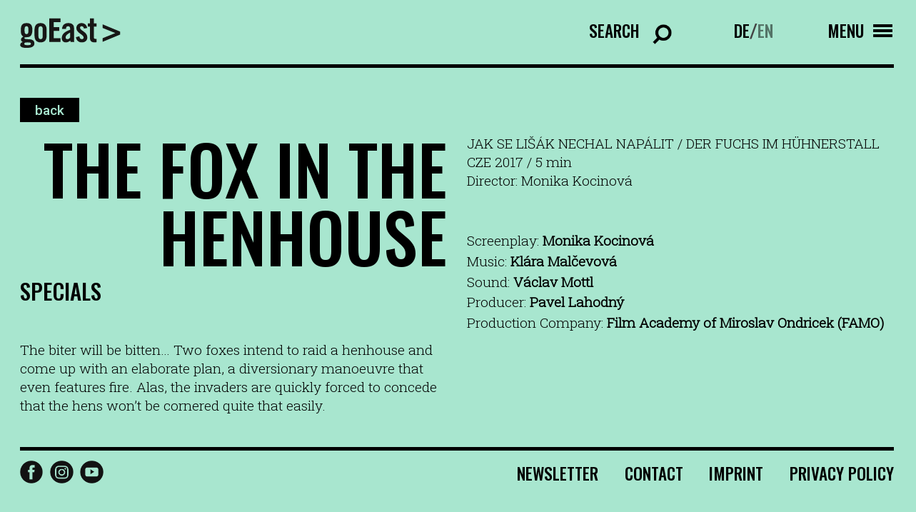

--- FILE ---
content_type: text/html; charset=UTF-8
request_url: https://www.filmfestival-goeast.de/en/filme/the-fox-in-the-henhouse/
body_size: 9088
content:
<!doctype html>
<html lang="en-US" class="no-js">
	<head>

		<meta charset="UTF-8">
		<title>THE FOX IN THE HENHOUSE - goEast Filmfestival : goEast Filmfestival</title>
		<!-- <link href="//www.google-analytics.com" rel="dns-prefetch"> -->
		<link rel="icon" type="image/png" sizes="32x32" href="https://www.filmfestival-goeast.de/wp-content/themes/goeast/fav/favicon-32x32.png">
		<link rel="icon" type="image/png" sizes="96x96" href="https://www.filmfestival-goeast.de/wp-content/themes/goeast/fav/favicon-96x96.png">
		<link rel="icon" type="image/png" sizes="16x16" href="https://www.filmfestival-goeast.de/wp-content/themes/goeast/fav/favicon-16x16.png">
		<meta http-equiv="X-UA-Compatible" content="IE=edge,chrome=1">
		<meta name="viewport" content="width=device-width, initial-scale=1.0">

		<link rel="preconnect" href="https://fonts.googleapis.com">
		<link rel="preconnect" href="https://fonts.gstatic.com" crossorigin>


		<meta name='robots' content='index, follow, max-image-preview:large, max-snippet:-1, max-video-preview:-1' />

            <script data-no-defer="1" data-ezscrex="false" data-cfasync="false" data-pagespeed-no-defer data-cookieconsent="ignore">
                var ctPublicFunctions = {"_ajax_nonce":"66be26b87f","_rest_nonce":"f33c701416","_ajax_url":"\/wp-admin\/admin-ajax.php","_rest_url":"https:\/\/www.filmfestival-goeast.de\/en\/wp-json\/","data__cookies_type":"none","data__ajax_type":"rest","data__bot_detector_enabled":"1","data__frontend_data_log_enabled":1,"cookiePrefix":"","wprocket_detected":false,"host_url":"www.filmfestival-goeast.de","text__ee_click_to_select":"Click to select the whole data","text__ee_original_email":"The complete one is","text__ee_got_it":"Got it","text__ee_blocked":"Blocked","text__ee_cannot_connect":"Cannot connect","text__ee_cannot_decode":"Can not decode email. Unknown reason","text__ee_email_decoder":"CleanTalk email decoder","text__ee_wait_for_decoding":"The magic is on the way!","text__ee_decoding_process":"Please wait a few seconds while we decode the contact data."}
            </script>
        
            <script data-no-defer="1" data-ezscrex="false" data-cfasync="false" data-pagespeed-no-defer data-cookieconsent="ignore">
                var ctPublic = {"_ajax_nonce":"66be26b87f","settings__forms__check_internal":"0","settings__forms__check_external":"0","settings__forms__force_protection":"0","settings__forms__search_test":"1","settings__forms__wc_add_to_cart":"0","settings__data__bot_detector_enabled":"1","settings__sfw__anti_crawler":0,"blog_home":"https:\/\/www.filmfestival-goeast.de\/en\/\/","pixel__setting":"3","pixel__enabled":false,"pixel__url":null,"data__email_check_before_post":"1","data__email_check_exist_post":"1","data__cookies_type":"none","data__key_is_ok":true,"data__visible_fields_required":true,"wl_brandname":"Anti-Spam by CleanTalk","wl_brandname_short":"CleanTalk","ct_checkjs_key":281861393,"emailEncoderPassKey":"577b660ba253eaca309e93d4b59ee721","bot_detector_forms_excluded":"W10=","advancedCacheExists":false,"varnishCacheExists":false,"wc_ajax_add_to_cart":false,"theRealPerson":{"phrases":{"trpHeading":"The Real Person Badge!","trpContent1":"The commenter acts as a real person and verified as not a bot.","trpContent2":" Anti-Spam by CleanTalk","trpContentLearnMore":"Learn more"},"trpContentLink":"https:\/\/cleantalk.org\/help\/the-real-person?utm_id=&amp;utm_term=&amp;utm_source=admin_side&amp;utm_medium=trp_badge&amp;utm_content=trp_badge_link_click&amp;utm_campaign=apbct_links","imgPersonUrl":"https:\/\/www.filmfestival-goeast.de\/wp-content\/plugins\/cleantalk-spam-protect\/css\/images\/real_user.svg","imgShieldUrl":"https:\/\/www.filmfestival-goeast.de\/wp-content\/plugins\/cleantalk-spam-protect\/css\/images\/shield.svg"}}
            </script>
        
	<!-- This site is optimized with the Yoast SEO plugin v26.8 - https://yoast.com/product/yoast-seo-wordpress/ -->
	<link rel="canonical" href="https://www.filmfestival-goeast.de/en/filme/the-fox-in-the-henhouse/" />
	<meta property="og:locale" content="en_US" />
	<meta property="og:type" content="article" />
	<meta property="og:title" content="THE FOX IN THE HENHOUSE - goEast Filmfestival" />
	<meta property="og:url" content="https://www.filmfestival-goeast.de/en/filme/the-fox-in-the-henhouse/" />
	<meta property="og:site_name" content="goEast Filmfestival" />
	<meta property="article:publisher" content="https://www.facebook.com/goEastFF/" />
	<meta name="twitter:card" content="summary_large_image" />
	<meta name="twitter:site" content="@goeastff" />
	<script type="application/ld+json" class="yoast-schema-graph">{"@context":"https://schema.org","@graph":[{"@type":"WebPage","@id":"https://www.filmfestival-goeast.de/en/filme/the-fox-in-the-henhouse/","url":"https://www.filmfestival-goeast.de/en/filme/the-fox-in-the-henhouse/","name":"THE FOX IN THE HENHOUSE - goEast Filmfestival","isPartOf":{"@id":"https://www.filmfestival-goeast.de/#website"},"datePublished":"2022-08-08T19:58:10+00:00","breadcrumb":{"@id":"https://www.filmfestival-goeast.de/en/filme/the-fox-in-the-henhouse/#breadcrumb"},"inLanguage":"en-US","potentialAction":[{"@type":"ReadAction","target":["https://www.filmfestival-goeast.de/en/filme/the-fox-in-the-henhouse/"]}]},{"@type":"BreadcrumbList","@id":"https://www.filmfestival-goeast.de/en/filme/the-fox-in-the-henhouse/#breadcrumb","itemListElement":[{"@type":"ListItem","position":1,"name":"Startseite","item":"https://www.filmfestival-goeast.de/en/"},{"@type":"ListItem","position":2,"name":"THE FOX IN THE HENHOUSE"}]},{"@type":"WebSite","@id":"https://www.filmfestival-goeast.de/#website","url":"https://www.filmfestival-goeast.de/","name":"goEast Filmfestival","description":"FESTIVAL DES MITTEL- UND OSTEUROPÄISCHEN FILMS","potentialAction":[{"@type":"SearchAction","target":{"@type":"EntryPoint","urlTemplate":"https://www.filmfestival-goeast.de/?s={search_term_string}"},"query-input":{"@type":"PropertyValueSpecification","valueRequired":true,"valueName":"search_term_string"}}],"inLanguage":"en-US"}]}</script>
	<!-- / Yoast SEO plugin. -->


<link rel='dns-prefetch' href='//app.mailjet.com' />
<link rel='dns-prefetch' href='//fd.cleantalk.org' />
<link rel="alternate" title="oEmbed (JSON)" type="application/json+oembed" href="https://www.filmfestival-goeast.de/en/wp-json/oembed/1.0/embed?url=https%3A%2F%2Fwww.filmfestival-goeast.de%2Fen%2Ffilme%2Fthe-fox-in-the-henhouse%2F" />
<link rel="alternate" title="oEmbed (XML)" type="text/xml+oembed" href="https://www.filmfestival-goeast.de/en/wp-json/oembed/1.0/embed?url=https%3A%2F%2Fwww.filmfestival-goeast.de%2Fen%2Ffilme%2Fthe-fox-in-the-henhouse%2F&#038;format=xml" />
<style id='wp-img-auto-sizes-contain-inline-css' type='text/css'>
img:is([sizes=auto i],[sizes^="auto," i]){contain-intrinsic-size:3000px 1500px}
/*# sourceURL=wp-img-auto-sizes-contain-inline-css */
</style>
<style id='wp-emoji-styles-inline-css' type='text/css'>

	img.wp-smiley, img.emoji {
		display: inline !important;
		border: none !important;
		box-shadow: none !important;
		height: 1em !important;
		width: 1em !important;
		margin: 0 0.07em !important;
		vertical-align: -0.1em !important;
		background: none !important;
		padding: 0 !important;
	}
/*# sourceURL=wp-emoji-styles-inline-css */
</style>
<link rel='stylesheet' id='wp-block-library-css' href='https://www.filmfestival-goeast.de/wp-includes/css/dist/block-library/style.min.css?ver=6.9' media='all' />
<style id='global-styles-inline-css' type='text/css'>
:root{--wp--preset--aspect-ratio--square: 1;--wp--preset--aspect-ratio--4-3: 4/3;--wp--preset--aspect-ratio--3-4: 3/4;--wp--preset--aspect-ratio--3-2: 3/2;--wp--preset--aspect-ratio--2-3: 2/3;--wp--preset--aspect-ratio--16-9: 16/9;--wp--preset--aspect-ratio--9-16: 9/16;--wp--preset--color--black: #000000;--wp--preset--color--cyan-bluish-gray: #abb8c3;--wp--preset--color--white: #ffffff;--wp--preset--color--pale-pink: #f78da7;--wp--preset--color--vivid-red: #cf2e2e;--wp--preset--color--luminous-vivid-orange: #ff6900;--wp--preset--color--luminous-vivid-amber: #fcb900;--wp--preset--color--light-green-cyan: #7bdcb5;--wp--preset--color--vivid-green-cyan: #00d084;--wp--preset--color--pale-cyan-blue: #8ed1fc;--wp--preset--color--vivid-cyan-blue: #0693e3;--wp--preset--color--vivid-purple: #9b51e0;--wp--preset--gradient--vivid-cyan-blue-to-vivid-purple: linear-gradient(135deg,rgb(6,147,227) 0%,rgb(155,81,224) 100%);--wp--preset--gradient--light-green-cyan-to-vivid-green-cyan: linear-gradient(135deg,rgb(122,220,180) 0%,rgb(0,208,130) 100%);--wp--preset--gradient--luminous-vivid-amber-to-luminous-vivid-orange: linear-gradient(135deg,rgb(252,185,0) 0%,rgb(255,105,0) 100%);--wp--preset--gradient--luminous-vivid-orange-to-vivid-red: linear-gradient(135deg,rgb(255,105,0) 0%,rgb(207,46,46) 100%);--wp--preset--gradient--very-light-gray-to-cyan-bluish-gray: linear-gradient(135deg,rgb(238,238,238) 0%,rgb(169,184,195) 100%);--wp--preset--gradient--cool-to-warm-spectrum: linear-gradient(135deg,rgb(74,234,220) 0%,rgb(151,120,209) 20%,rgb(207,42,186) 40%,rgb(238,44,130) 60%,rgb(251,105,98) 80%,rgb(254,248,76) 100%);--wp--preset--gradient--blush-light-purple: linear-gradient(135deg,rgb(255,206,236) 0%,rgb(152,150,240) 100%);--wp--preset--gradient--blush-bordeaux: linear-gradient(135deg,rgb(254,205,165) 0%,rgb(254,45,45) 50%,rgb(107,0,62) 100%);--wp--preset--gradient--luminous-dusk: linear-gradient(135deg,rgb(255,203,112) 0%,rgb(199,81,192) 50%,rgb(65,88,208) 100%);--wp--preset--gradient--pale-ocean: linear-gradient(135deg,rgb(255,245,203) 0%,rgb(182,227,212) 50%,rgb(51,167,181) 100%);--wp--preset--gradient--electric-grass: linear-gradient(135deg,rgb(202,248,128) 0%,rgb(113,206,126) 100%);--wp--preset--gradient--midnight: linear-gradient(135deg,rgb(2,3,129) 0%,rgb(40,116,252) 100%);--wp--preset--font-size--small: 13px;--wp--preset--font-size--medium: 20px;--wp--preset--font-size--large: 36px;--wp--preset--font-size--x-large: 42px;--wp--preset--spacing--20: 0.44rem;--wp--preset--spacing--30: 0.67rem;--wp--preset--spacing--40: 1rem;--wp--preset--spacing--50: 1.5rem;--wp--preset--spacing--60: 2.25rem;--wp--preset--spacing--70: 3.38rem;--wp--preset--spacing--80: 5.06rem;--wp--preset--shadow--natural: 6px 6px 9px rgba(0, 0, 0, 0.2);--wp--preset--shadow--deep: 12px 12px 50px rgba(0, 0, 0, 0.4);--wp--preset--shadow--sharp: 6px 6px 0px rgba(0, 0, 0, 0.2);--wp--preset--shadow--outlined: 6px 6px 0px -3px rgb(255, 255, 255), 6px 6px rgb(0, 0, 0);--wp--preset--shadow--crisp: 6px 6px 0px rgb(0, 0, 0);}:where(.is-layout-flex){gap: 0.5em;}:where(.is-layout-grid){gap: 0.5em;}body .is-layout-flex{display: flex;}.is-layout-flex{flex-wrap: wrap;align-items: center;}.is-layout-flex > :is(*, div){margin: 0;}body .is-layout-grid{display: grid;}.is-layout-grid > :is(*, div){margin: 0;}:where(.wp-block-columns.is-layout-flex){gap: 2em;}:where(.wp-block-columns.is-layout-grid){gap: 2em;}:where(.wp-block-post-template.is-layout-flex){gap: 1.25em;}:where(.wp-block-post-template.is-layout-grid){gap: 1.25em;}.has-black-color{color: var(--wp--preset--color--black) !important;}.has-cyan-bluish-gray-color{color: var(--wp--preset--color--cyan-bluish-gray) !important;}.has-white-color{color: var(--wp--preset--color--white) !important;}.has-pale-pink-color{color: var(--wp--preset--color--pale-pink) !important;}.has-vivid-red-color{color: var(--wp--preset--color--vivid-red) !important;}.has-luminous-vivid-orange-color{color: var(--wp--preset--color--luminous-vivid-orange) !important;}.has-luminous-vivid-amber-color{color: var(--wp--preset--color--luminous-vivid-amber) !important;}.has-light-green-cyan-color{color: var(--wp--preset--color--light-green-cyan) !important;}.has-vivid-green-cyan-color{color: var(--wp--preset--color--vivid-green-cyan) !important;}.has-pale-cyan-blue-color{color: var(--wp--preset--color--pale-cyan-blue) !important;}.has-vivid-cyan-blue-color{color: var(--wp--preset--color--vivid-cyan-blue) !important;}.has-vivid-purple-color{color: var(--wp--preset--color--vivid-purple) !important;}.has-black-background-color{background-color: var(--wp--preset--color--black) !important;}.has-cyan-bluish-gray-background-color{background-color: var(--wp--preset--color--cyan-bluish-gray) !important;}.has-white-background-color{background-color: var(--wp--preset--color--white) !important;}.has-pale-pink-background-color{background-color: var(--wp--preset--color--pale-pink) !important;}.has-vivid-red-background-color{background-color: var(--wp--preset--color--vivid-red) !important;}.has-luminous-vivid-orange-background-color{background-color: var(--wp--preset--color--luminous-vivid-orange) !important;}.has-luminous-vivid-amber-background-color{background-color: var(--wp--preset--color--luminous-vivid-amber) !important;}.has-light-green-cyan-background-color{background-color: var(--wp--preset--color--light-green-cyan) !important;}.has-vivid-green-cyan-background-color{background-color: var(--wp--preset--color--vivid-green-cyan) !important;}.has-pale-cyan-blue-background-color{background-color: var(--wp--preset--color--pale-cyan-blue) !important;}.has-vivid-cyan-blue-background-color{background-color: var(--wp--preset--color--vivid-cyan-blue) !important;}.has-vivid-purple-background-color{background-color: var(--wp--preset--color--vivid-purple) !important;}.has-black-border-color{border-color: var(--wp--preset--color--black) !important;}.has-cyan-bluish-gray-border-color{border-color: var(--wp--preset--color--cyan-bluish-gray) !important;}.has-white-border-color{border-color: var(--wp--preset--color--white) !important;}.has-pale-pink-border-color{border-color: var(--wp--preset--color--pale-pink) !important;}.has-vivid-red-border-color{border-color: var(--wp--preset--color--vivid-red) !important;}.has-luminous-vivid-orange-border-color{border-color: var(--wp--preset--color--luminous-vivid-orange) !important;}.has-luminous-vivid-amber-border-color{border-color: var(--wp--preset--color--luminous-vivid-amber) !important;}.has-light-green-cyan-border-color{border-color: var(--wp--preset--color--light-green-cyan) !important;}.has-vivid-green-cyan-border-color{border-color: var(--wp--preset--color--vivid-green-cyan) !important;}.has-pale-cyan-blue-border-color{border-color: var(--wp--preset--color--pale-cyan-blue) !important;}.has-vivid-cyan-blue-border-color{border-color: var(--wp--preset--color--vivid-cyan-blue) !important;}.has-vivid-purple-border-color{border-color: var(--wp--preset--color--vivid-purple) !important;}.has-vivid-cyan-blue-to-vivid-purple-gradient-background{background: var(--wp--preset--gradient--vivid-cyan-blue-to-vivid-purple) !important;}.has-light-green-cyan-to-vivid-green-cyan-gradient-background{background: var(--wp--preset--gradient--light-green-cyan-to-vivid-green-cyan) !important;}.has-luminous-vivid-amber-to-luminous-vivid-orange-gradient-background{background: var(--wp--preset--gradient--luminous-vivid-amber-to-luminous-vivid-orange) !important;}.has-luminous-vivid-orange-to-vivid-red-gradient-background{background: var(--wp--preset--gradient--luminous-vivid-orange-to-vivid-red) !important;}.has-very-light-gray-to-cyan-bluish-gray-gradient-background{background: var(--wp--preset--gradient--very-light-gray-to-cyan-bluish-gray) !important;}.has-cool-to-warm-spectrum-gradient-background{background: var(--wp--preset--gradient--cool-to-warm-spectrum) !important;}.has-blush-light-purple-gradient-background{background: var(--wp--preset--gradient--blush-light-purple) !important;}.has-blush-bordeaux-gradient-background{background: var(--wp--preset--gradient--blush-bordeaux) !important;}.has-luminous-dusk-gradient-background{background: var(--wp--preset--gradient--luminous-dusk) !important;}.has-pale-ocean-gradient-background{background: var(--wp--preset--gradient--pale-ocean) !important;}.has-electric-grass-gradient-background{background: var(--wp--preset--gradient--electric-grass) !important;}.has-midnight-gradient-background{background: var(--wp--preset--gradient--midnight) !important;}.has-small-font-size{font-size: var(--wp--preset--font-size--small) !important;}.has-medium-font-size{font-size: var(--wp--preset--font-size--medium) !important;}.has-large-font-size{font-size: var(--wp--preset--font-size--large) !important;}.has-x-large-font-size{font-size: var(--wp--preset--font-size--x-large) !important;}
/*# sourceURL=global-styles-inline-css */
</style>

<style id='classic-theme-styles-inline-css' type='text/css'>
/*! This file is auto-generated */
.wp-block-button__link{color:#fff;background-color:#32373c;border-radius:9999px;box-shadow:none;text-decoration:none;padding:calc(.667em + 2px) calc(1.333em + 2px);font-size:1.125em}.wp-block-file__button{background:#32373c;color:#fff;text-decoration:none}
/*# sourceURL=/wp-includes/css/classic-themes.min.css */
</style>
<link rel='stylesheet' id='cleantalk-public-css-css' href='https://www.filmfestival-goeast.de/wp-content/plugins/cleantalk-spam-protect/css/cleantalk-public.min.css?ver=6.71.1_1769417724' media='all' />
<link rel='stylesheet' id='cleantalk-email-decoder-css-css' href='https://www.filmfestival-goeast.de/wp-content/plugins/cleantalk-spam-protect/css/cleantalk-email-decoder.min.css?ver=6.71.1_1769417724' media='all' />
<link rel='stylesheet' id='cleantalk-trp-css-css' href='https://www.filmfestival-goeast.de/wp-content/plugins/cleantalk-spam-protect/css/cleantalk-trp.min.css?ver=6.71.1_1769417724' media='all' />
<link rel='stylesheet' id='wpml-legacy-horizontal-list-0-css' href='//www.filmfestival-goeast.de/wp-content/plugins/sitepress-multilingual-cms/templates/language-switchers/legacy-list-horizontal/style.min.css?ver=1' media='all' />
<link rel='stylesheet' id='normalize-css' href='https://www.filmfestival-goeast.de/wp-content/themes/goeast/normalize.css?ver=1.0' media='all' />
<link rel='stylesheet' id='html5blank-css' href='https://www.filmfestival-goeast.de/wp-content/themes/goeast/style.css?ver=1.0' media='all' />
<script type="text/javascript" src="https://www.filmfestival-goeast.de/wp-content/themes/goeast/js/lib/modernizr-2.7.1.min.js?ver=2.7.1" id="modernizr-js"></script>
<script type="text/javascript" src="https://www.filmfestival-goeast.de/wp-includes/js/jquery/jquery.min.js?ver=3.7.1" id="jquery-core-js"></script>
<script type="text/javascript" src="https://www.filmfestival-goeast.de/wp-includes/js/jquery/jquery-migrate.min.js?ver=3.4.1" id="jquery-migrate-js"></script>
<script type="text/javascript" src="https://www.filmfestival-goeast.de/wp-content/themes/goeast/js/lib/slick.min.js?ver=1.0.0" id="slick-js"></script>
<script type="text/javascript" src="https://www.filmfestival-goeast.de/wp-content/themes/goeast/js/lib/sticky.min.js?ver=1.0.0" id="sticky-js"></script>
<script type="text/javascript" src="https://www.filmfestival-goeast.de/wp-content/themes/goeast/js/lib/select2.min.js?ver=1.0.0" id="select2-js"></script>
<script type="text/javascript" src="https://app.mailjet.com/statics/js/widget.modal.js?ver=1.0.0" id="mailjet-js"></script>
<script type="text/javascript" src="https://www.filmfestival-goeast.de/wp-content/themes/goeast/js/scripts.js?ver=6.9" id="html5blankscripts-js"></script>
<script type="text/javascript" src="https://www.filmfestival-goeast.de/wp-content/plugins/cleantalk-spam-protect/js/apbct-public-bundle.min.js?ver=6.71.1_1769417724" id="apbct-public-bundle.min-js-js"></script>
<script type="text/javascript" src="https://fd.cleantalk.org/ct-bot-detector-wrapper.js?ver=6.71.1" id="ct_bot_detector-js" defer="defer" data-wp-strategy="defer"></script>
<link rel="https://api.w.org/" href="https://www.filmfestival-goeast.de/en/wp-json/" /><meta name="generator" content="WPML ver:4.5.14 stt:1,3;" />
<link rel="icon" href="https://www.filmfestival-goeast.de/wp-content/uploads/2025/09/cropped-goeastneu-32x32.png" sizes="32x32" />
<link rel="icon" href="https://www.filmfestival-goeast.de/wp-content/uploads/2025/09/cropped-goeastneu-192x192.png" sizes="192x192" />
<link rel="apple-touch-icon" href="https://www.filmfestival-goeast.de/wp-content/uploads/2025/09/cropped-goeastneu-180x180.png" />
<meta name="msapplication-TileImage" content="https://www.filmfestival-goeast.de/wp-content/uploads/2025/09/cropped-goeastneu-270x270.png" />

		<script src="//cdnjs.cloudflare.com/ajax/libs/ScrollMagic/2.0.7/ScrollMagic.min.js"></script>
		<script src="//cdnjs.cloudflare.com/ajax/libs/gsap/3.9.1/gsap.min.js"></script>
		<script src="//cdnjs.cloudflare.com/ajax/libs/ScrollMagic/2.0.7/plugins/animation.gsap.min.js"></script>



        
		<style>

			html,body,#wrapper{background-color: #a8e6cf ;}

			.btn{color: #a8e6cf;}
			.btn:hover;{color: #a8e6cf;}


			input:-webkit-autofill,
			input:-webkit-autofill:hover, 
			input:-webkit-autofill:focus, 
			input:-webkit-autofill:active{
			    -webkit-box-shadow: 0 0 0 30px #a8e6cf inset !important;
			}

			.slider_nav a{background-color: #a8e6cf;}
			.slider_nav .current_page_item a, .slider_nav a:hover{background-color:#000; color:#a8e6cf !important;}

			.select2-dropdown.select2-dropdown--below{background-color: #a8e6cf;}

			.select2-container--default .select2-results__option--highlighted.select2-results__option--selectable{color: #a8e6cf;}

			.slider_overlay_text{color:#a8e6cf !important ;}
			.outline_btn:hover{color: #a8e6cf;}

		</style>

	</head>
	<body class="wp-singular film-template-default single single-film postid-8499 wp-theme-goeast the-fox-in-the-henhouse">

		<!-- wrapper -->
		<div class="wrapper">

			<!-- Inner -->
			<div class="inner">


				

				<!-- header -->
				<header class="header row" role="banner">
					<div class="col col_12" id="logo_wrapper">


						

						<a href="/en/" id="logo">
							<img src="https://www.filmfestival-goeast.de/wp-content/themes/goeast/img/goeast_logo.svg" alt="GoEast - Logo">
						</a>

												<div class="desk_nav_search_ct">
							<form class="nav_search_form" action="https://www.filmfestival-goeast.de/en/">
								<label for="s">Search</label>
								<input type="search" name="s" placeholder="Enter search text" class="input_search" id="input_search">
								<input type="submit" value="Search" class="input_search_submit">
								<input type="hidden" name="post_type" value="film">
								<div class="clear"></div>
							</form>
						</div>	


						<div class="desk_nav_lang_ct">
							<div class="lang_switch"><a class="" href="https://www.filmfestival-goeast.de/filme/der-fuchs-im-huhnerstall/">DE</a>/<a class="active" href="https://www.filmfestival-goeast.de/en/filme/the-fox-in-the-henhouse/">EN</a></div>						</div>


						<div class="nav_icon_ct">
							<div id="nav_icon_text" data-menu-text="Menu" data-close-text="Close">Menu</div>
							<div id="nav_icon">
								<div class="nav_icon_string top"></div>
								<div class="nav_icon_string middle">
									<div class="nav_icon_string_middle_top"></div>
									<div class="nav_icon_string_middle_bottom"></div>
								</div>
								<div class="nav_icon_string middle  middle2">
									<div class="nav_icon_string_middle_top"></div>
									<div class="nav_icon_string_middle_bottom"></div>
								</div>
								<div class="nav_icon_string bottom"></div>
							</div>
						</div>
						<div class="clear"></div>

					</div>

					<div class="col col_12" id="nav_ct">
						<div class="nav_lang_ct">
							<div class="lang_switch"><a class="" href="https://www.filmfestival-goeast.de/filme/der-fuchs-im-huhnerstall/">DEUTSCH</a>/<a class="active" href="https://www.filmfestival-goeast.de/en/filme/the-fox-in-the-henhouse/">ENGLISH</a></div>						</div>

						<ul><li id="menu-item-1542" class="menu-item menu-item-type-custom menu-item-object-custom menu-item-has-children menu-item-1542"><a href="#">Programme</a>
<ul class="sub-menu">
	<li id="menu-item-1547" class="menu-item menu-item-type-post_type menu-item-object-page menu-item-1547"><a href="https://www.filmfestival-goeast.de/en/film-search/">Film Search 2025</a></li>
	<li id="menu-item-16587" class="menu-item menu-item-type-post_type menu-item-object-page menu-item-16587"><a href="https://www.filmfestival-goeast.de/en/cinema-archipelago/">Cinema Archipelago</a></li>
	<li id="menu-item-16337" class="menu-item menu-item-type-post_type menu-item-object-page menu-item-16337"><a href="https://www.filmfestival-goeast.de/en/short-film-programmes/">Short Film Programmes</a></li>
	<li id="menu-item-2279" class="menu-item menu-item-type-post_type menu-item-object-page menu-item-2279"><a href="https://www.filmfestival-goeast.de/en/events/">Events</a></li>
	<li id="menu-item-2283" class="menu-item menu-item-type-custom menu-item-object-custom menu-item-2283"><a target="_blank" href="https://online.filmfestival-goeast.de/en/home">On Demand &#038; Media Library</a></li>
	<li id="menu-item-12399" class="menu-item menu-item-type-post_type menu-item-object-page menu-item-12399"><a href="https://www.filmfestival-goeast.de/en/film-archive/">Film Archive</a></li>
</ul>
</li>
<li id="menu-item-1543" class="menu-item menu-item-type-custom menu-item-object-custom menu-item-has-children menu-item-1543"><a href="#">About GoEast</a>
<ul class="sub-menu">
	<li id="menu-item-1548" class="menu-item menu-item-type-custom menu-item-object-custom menu-item-1548"><a href="/en/about-goeast/#thefestival">The Festival</a></li>
	<li id="menu-item-1549" class="menu-item menu-item-type-custom menu-item-object-custom menu-item-1549"><a href="/en/about-goeast/#prices">Awards &#038; Juries</a></li>
	<li id="menu-item-1550" class="menu-item menu-item-type-custom menu-item-object-custom menu-item-1550"><a href="/en/about-goeast/#team">Team</a></li>
	<li id="menu-item-1551" class="menu-item menu-item-type-custom menu-item-object-custom menu-item-1551"><a href="/en/about-goeast/#jobs">Jobs</a></li>
	<li id="menu-item-1557" class="menu-item menu-item-type-custom menu-item-object-custom menu-item-1557"><a href="/en/about-goeast/#gallery">Gallery</a></li>
	<li id="menu-item-14891" class="menu-item menu-item-type-custom menu-item-object-custom menu-item-14891"><a href="/en/about-goeast/#impression">Impression</a></li>
	<li id="menu-item-1556" class="menu-item menu-item-type-custom menu-item-object-custom menu-item-1556"><a href="/en/about-goeast/#partners">Partners</a></li>
	<li id="menu-item-1552" class="menu-item menu-item-type-custom menu-item-object-custom menu-item-1552"><a href="/en/about-goeast/#support">Support</a></li>
</ul>
</li>
<li id="menu-item-1544" class="menu-item menu-item-type-custom menu-item-object-custom menu-item-has-children menu-item-1544"><a href="#">Press &#038; Industry</a>
<ul class="sub-menu">
	<li id="menu-item-2387" class="menu-item menu-item-type-custom menu-item-object-custom menu-item-2387"><a href="/en/press/#press-releases">Press releases</a></li>
	<li id="menu-item-2388" class="menu-item menu-item-type-custom menu-item-object-custom menu-item-2388"><a href="/en/press/#downloads">Downloads</a></li>
	<li id="menu-item-2389" class="menu-item menu-item-type-custom menu-item-object-custom menu-item-2389"><a href="/en/press/#accreditation">Accreditation</a></li>
	<li id="menu-item-2390" class="menu-item menu-item-type-custom menu-item-object-custom menu-item-2390"><a href="/en/press/#east-west-talent-lab">East-West Talent Lab</a></li>
</ul>
</li>
<li id="menu-item-1545" class="menu-item menu-item-type-custom menu-item-object-custom menu-item-has-children menu-item-1545"><a href="#">Service</a>
<ul class="sub-menu">
	<li id="menu-item-1553" class="menu-item menu-item-type-custom menu-item-object-custom menu-item-1553"><a href="/en/service/#visiting-information">Visiting information</a></li>
	<li id="menu-item-1554" class="menu-item menu-item-type-custom menu-item-object-custom menu-item-1554"><a href="/en/service/#tickets-venues">Tickets &#038; Venues</a></li>
	<li id="menu-item-1555" class="menu-item menu-item-type-custom menu-item-object-custom menu-item-1555"><a href="/en/service/#publications">Publications</a></li>
	<li id="menu-item-13190" class="menu-item menu-item-type-custom menu-item-object-custom menu-item-13190"><a href="/en/service/#faqs">FAQs</a></li>
</ul>
</li>
</ul>						<div class="clear"></div>

						<div class="nav_footer_nav_ct">
							<div class="nav_footer_nav">
								<ul><li id="menu-item-14902" class="menu-item menu-item-type-post_type menu-item-object-page menu-item-14902"><a href="https://www.filmfestival-goeast.de/en/newsletter/">Newsletter</a></li>
<li id="menu-item-1559" class="menu-item menu-item-type-custom menu-item-object-custom menu-item-1559"><a href="/en/about-goeast/#team">Contact</a></li>
<li id="menu-item-1571" class="menu-item menu-item-type-post_type menu-item-object-page menu-item-1571"><a href="https://www.filmfestival-goeast.de/en/imprint/">Imprint</a></li>
<li id="menu-item-1570" class="menu-item menu-item-type-post_type menu-item-object-page menu-item-1570"><a href="https://www.filmfestival-goeast.de/en/privacy-policy/">Privacy policy</a></li>
</ul>								<div class="clear"></div>
							</div>
							<div class="social_links_ct">
								<ul>
									<li class="facebook"><a href="https://www.facebook.com/goEastFF/"></a></li><li class="instagram"><a href="https://www.instagram.com/goeastff/?hl=de"></a></li><li class="youtube"><a href="https://www.youtube.com/user/FestivalgoEast"></a></li>								</ul>
							</div>
							<div class="clear"></div>
						</div>



						<div class="clear"></div>
					</div>


				</header>
				<!-- /header -->
























<main role="main" class="main_home" id="main">


	<section class="row film_row">
		<div class="col col_12">
			<div class="back_btn_ct">
								<a href="/en/archiv/" class="btn film_back_btn">back</a>
			</div>
		</div>
		<div class="col col_12 col_6_m">
			<div class="text">
				<div class="hl_ct ">
					<h1 class="hl right_m">THE FOX IN THE HENHOUSE</h1>
				</div>
				<div class="film_section">Specials</div>			</div>
			<div class="film_img">
				<img src="" alt="" class="hide_m">
				<img src="" alt="" class="hide show_m">
			</div>
			<div class="text hide show_m">
				<br>
				The biter will be bitten… Two foxes intend to raid a henhouse and come up with an elaborate plan, a diversionary manoeuvre that even features fire. Alas, the invaders are quickly forced to concede that the hens won’t be cornered quite that easily.				<br>
			</div>
		</div>

		<div class="col col_12 col_6_m">
			<div class="film_info_ct">
				<div class="film_titles">
				JAK SE LIŠÁK NECHAL NAPÁLIT / DER FUCHS IM HÜHNERSTALL</div>
				<div class="film_info">CZE 2017 / 5 min</div>
								<div class="film_director">Director: Monika Kocinová</div>
			</div>

			
			<div class="film_moreinfo_ct hide show_m">
				<ul class="film_moreinfo_list">
					<li>Screenplay: <strong>Monika Kocinová</strong></li><li>Music: <strong>Klára Malčevová</strong></li><li>Sound: <strong>Václav Mottl</strong></li><li>Producer: <strong>Pavel Lahodný</strong></li><li>Production Company: <strong>Film Academy of Miroslav Ondricek (FAMO)</strong></li>				</ul>
			</div>


			
		</div>

		<div class="col col_12"></div>

		<div class="col col_12 col_6_m hide_m">
			<div class="text">
				The biter will be bitten… Two foxes intend to raid a henhouse and come up with an elaborate plan, a diversionary manoeuvre that even features fire. Alas, the invaders are quickly forced to concede that the hens won’t be cornered quite that easily.			</div>
		</div>


		<div class="col col_12 hide_m">
			<div class="film_moreinfo_ct">
				<ul class="film_moreinfo_list">
					<li>Screenplay: <strong>Monika Kocinová</strong></li><li>Music: <strong>Klára Malčevová</strong></li><li>Sound: <strong>Václav Mottl</strong></li><li>Producer: <strong>Pavel Lahodný</strong></li><li>Production Company: <strong>Film Academy of Miroslav Ondricek (FAMO)</strong></li>				</ul>
			</div>
		</div>

		

	</section>







</main>






				<!-- footer -->
				<footer class="footer " role="contentinfo">

					<div class="row">
						<div class="col col_12">


							<div class="footer_inner">
								
								<div class="footer_nav_ct">
									<div class="footer_nav">
										<ul><li class="menu-item menu-item-type-post_type menu-item-object-page menu-item-14902"><a href="https://www.filmfestival-goeast.de/en/newsletter/">Newsletter</a></li>
<li class="menu-item menu-item-type-custom menu-item-object-custom menu-item-1559"><a href="/en/about-goeast/#team">Contact</a></li>
<li class="menu-item menu-item-type-post_type menu-item-object-page menu-item-1571"><a href="https://www.filmfestival-goeast.de/en/imprint/">Imprint</a></li>
<li class="menu-item menu-item-type-post_type menu-item-object-page menu-item-1570"><a href="https://www.filmfestival-goeast.de/en/privacy-policy/">Privacy policy</a></li>
</ul>										<div class="clear"></div>
									</div>
									<div class="social_links_ct">
										<ul>
											<li class="facebook"><a href="https://www.facebook.com/goEastFF/"></a></li><li class="instagram"><a href="https://www.instagram.com/goeastff/?hl=de"></a></li><li class="youtube"><a href="https://www.youtube.com/user/FestivalgoEast"></a></li>										</ul>
									</div>
									<div class="clear"></div>
								</div>

							</div>


						</div>
					</div>

				</footer>
				<!-- /footer -->

			</div>
			<!-- /Inner -->




		</div>
		<!-- /wrapper -->


		<script type="speculationrules">
{"prefetch":[{"source":"document","where":{"and":[{"href_matches":"/en/*"},{"not":{"href_matches":["/wp-*.php","/wp-admin/*","/wp-content/uploads/*","/wp-content/*","/wp-content/plugins/*","/wp-content/themes/goeast/*","/en/*\\?(.+)"]}},{"not":{"selector_matches":"a[rel~=\"nofollow\"]"}},{"not":{"selector_matches":".no-prefetch, .no-prefetch a"}}]},"eagerness":"conservative"}]}
</script>
<script id="wp-emoji-settings" type="application/json">
{"baseUrl":"https://s.w.org/images/core/emoji/17.0.2/72x72/","ext":".png","svgUrl":"https://s.w.org/images/core/emoji/17.0.2/svg/","svgExt":".svg","source":{"concatemoji":"https://www.filmfestival-goeast.de/wp-includes/js/wp-emoji-release.min.js?ver=6.9"}}
</script>
<script type="module">
/* <![CDATA[ */
/*! This file is auto-generated */
const a=JSON.parse(document.getElementById("wp-emoji-settings").textContent),o=(window._wpemojiSettings=a,"wpEmojiSettingsSupports"),s=["flag","emoji"];function i(e){try{var t={supportTests:e,timestamp:(new Date).valueOf()};sessionStorage.setItem(o,JSON.stringify(t))}catch(e){}}function c(e,t,n){e.clearRect(0,0,e.canvas.width,e.canvas.height),e.fillText(t,0,0);t=new Uint32Array(e.getImageData(0,0,e.canvas.width,e.canvas.height).data);e.clearRect(0,0,e.canvas.width,e.canvas.height),e.fillText(n,0,0);const a=new Uint32Array(e.getImageData(0,0,e.canvas.width,e.canvas.height).data);return t.every((e,t)=>e===a[t])}function p(e,t){e.clearRect(0,0,e.canvas.width,e.canvas.height),e.fillText(t,0,0);var n=e.getImageData(16,16,1,1);for(let e=0;e<n.data.length;e++)if(0!==n.data[e])return!1;return!0}function u(e,t,n,a){switch(t){case"flag":return n(e,"\ud83c\udff3\ufe0f\u200d\u26a7\ufe0f","\ud83c\udff3\ufe0f\u200b\u26a7\ufe0f")?!1:!n(e,"\ud83c\udde8\ud83c\uddf6","\ud83c\udde8\u200b\ud83c\uddf6")&&!n(e,"\ud83c\udff4\udb40\udc67\udb40\udc62\udb40\udc65\udb40\udc6e\udb40\udc67\udb40\udc7f","\ud83c\udff4\u200b\udb40\udc67\u200b\udb40\udc62\u200b\udb40\udc65\u200b\udb40\udc6e\u200b\udb40\udc67\u200b\udb40\udc7f");case"emoji":return!a(e,"\ud83e\u1fac8")}return!1}function f(e,t,n,a){let r;const o=(r="undefined"!=typeof WorkerGlobalScope&&self instanceof WorkerGlobalScope?new OffscreenCanvas(300,150):document.createElement("canvas")).getContext("2d",{willReadFrequently:!0}),s=(o.textBaseline="top",o.font="600 32px Arial",{});return e.forEach(e=>{s[e]=t(o,e,n,a)}),s}function r(e){var t=document.createElement("script");t.src=e,t.defer=!0,document.head.appendChild(t)}a.supports={everything:!0,everythingExceptFlag:!0},new Promise(t=>{let n=function(){try{var e=JSON.parse(sessionStorage.getItem(o));if("object"==typeof e&&"number"==typeof e.timestamp&&(new Date).valueOf()<e.timestamp+604800&&"object"==typeof e.supportTests)return e.supportTests}catch(e){}return null}();if(!n){if("undefined"!=typeof Worker&&"undefined"!=typeof OffscreenCanvas&&"undefined"!=typeof URL&&URL.createObjectURL&&"undefined"!=typeof Blob)try{var e="postMessage("+f.toString()+"("+[JSON.stringify(s),u.toString(),c.toString(),p.toString()].join(",")+"));",a=new Blob([e],{type:"text/javascript"});const r=new Worker(URL.createObjectURL(a),{name:"wpTestEmojiSupports"});return void(r.onmessage=e=>{i(n=e.data),r.terminate(),t(n)})}catch(e){}i(n=f(s,u,c,p))}t(n)}).then(e=>{for(const n in e)a.supports[n]=e[n],a.supports.everything=a.supports.everything&&a.supports[n],"flag"!==n&&(a.supports.everythingExceptFlag=a.supports.everythingExceptFlag&&a.supports[n]);var t;a.supports.everythingExceptFlag=a.supports.everythingExceptFlag&&!a.supports.flag,a.supports.everything||((t=a.source||{}).concatemoji?r(t.concatemoji):t.wpemoji&&t.twemoji&&(r(t.twemoji),r(t.wpemoji)))});
//# sourceURL=https://www.filmfestival-goeast.de/wp-includes/js/wp-emoji-loader.min.js
/* ]]> */
</script>



		<!-- SVG -->

		<div class="hidden_ct"></div>


		<script type="text/javascript" src=https://app.mailjet.com/statics/js/widget.modal.js></script>

							<data data-token="55fcb22ae83dd7dcf329c86e5219c021" class="mj-w-data" data-apikey="2RTt" data-w-id="MGS" data-lang="en_US" data-base=https://app.mailjet.com data-width="640" data-height="542" data-statics="statics"></data>
					<a id="newsletter_btn"  href="#" style="position: absolute; visibility: hidden;" data-token="55fcb22ae83dd7dcf329c86e5219c021" onclick="mjOpenPopin(event, this)"></a>
				
	</body>
</html>







